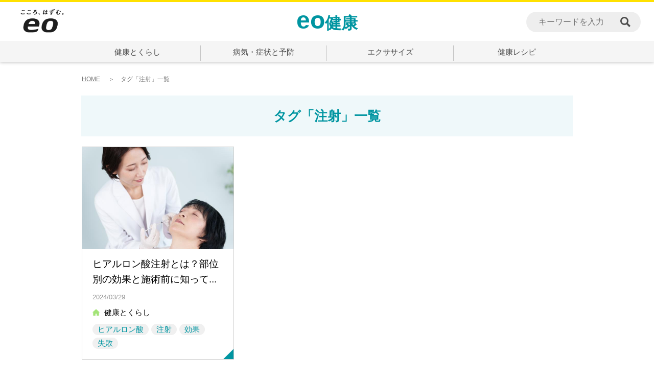

--- FILE ---
content_type: text/html
request_url: https://health.eonet.jp/tag/tag1667/index.html
body_size: 3001
content:

<!DOCTYPE html>
<html>
    <head>
        <meta http-equiv="Content-Type" content="text/html; charset=UTF-8" />

<link rel="start" href="https://health.eonet.jp/" title="eo健康" />
<link rel="alternate" type="application/atom+xml" title="Recent Entries" href="https://health.eonet.jp/atom.xml" />






<meta name="viewport" content="width=device-width,initial-scale=1">
<meta name="theme-color" content="#0095A1">

<link rel="shortcut icon" href="https://health.eonet.jp/img/favicon.ico">
<link rel="apple-touch-icon" href="https://health.eonet.jp/img/apple-touch-icon.png" />
<link rel="icon" type="image/png" href="https://health.eonet.jp/img/android-chrome-192x192.png">



<link rel="stylesheet" type="text/css" media="all" href="/css/font-awesome.min.css">
<link rel="stylesheet" type="text/css" media="all" href="/css/reset.css" />
<link rel="stylesheet" type="text/css" media="all" href="/css/common.css?date=20230330" />


<script src="//kitchen.juicer.cc/?color=nf8Q1kVp84s=" async></script>
    	
		<link rel="canonical" href="https://health.eonet.jp/tag/tag1667/index.html">
    	
    	<title>タグ「注射」一覧 - eo健康｜ココロ・カラダ・元気</title>
        
		
        <!--個別css-->
        <link rel="stylesheet" href="/css/top.css" type="text/css">

        <!-- Open Graph Protocol -->
        <meta property="og:title" content="タグ「注射」一覧 - eo健康"/>
        <meta property="og:type" content="website"/>
        <meta property="og:description" content=""/>
        <meta property="og:url" content="https://health.eonet.jp/tag/tag1667/index.html"/>
        <meta property="og:image" content="https://health.eonet.jp/img/ogp.jpg"/>
        <meta name="twitter:card" content="photo">
        <meta name="twitter:image" content="https://health.eonet.jp/img/ogp.jpg">

        <!-- Microdata -->
        <meta itemprop="name" content="タグ「注射」一覧 - eo健康">
        <meta itemprop="description" content="">
        <link itemprop="url" href="https://health.eonet.jp/tag/tag1667/index.html">
        <link itemprop="image" href="https://health.eonet.jp/img/ogp.jpg">

        <meta name="description" content="">
        <meta name="keywords" content="">
    </head>
    <body>
        <header>
    <a href="https://eonet.jp/" class="symbol" target="_blank"><img src="/img/common/symbol.png" alt="こころ、はずむ。eo"></a>

    <p><a href="/"><em>eo</em>健康</a></p>


  <div class="header_search">
    <form name="header_search_form" method="GET" action="https://health.eonet.jp/mt/mt-cdsearch.cgi">

      <input type="hidden" name="IncludeBlogs" value="7" />

      <input type="hidden" name="blog_id" value="7">
      <input type="hidden" name="SearchContentTypes" value="コラム OR 監修者紹介">
      <input type="hidden" name="limit" value="20">
      <input type="text" name="search" placeholder="キーワードを入力" autocomplete="off" value="">
      <button><img src="/img/common/search-loupe.png"><span>検索</span></button>
    </form>
  </div>
  <nav>
    <a class="menu"></a>
    <a class="search"></a>
  </nav>
  <div class="menu">
    
    <ul>
    
        
        <li class="nav_life">
            <a href="https://health.eonet.jp/life/">健康とくらし</a>
        </li>
    
        
        <li class="nav_prevention">
            <a href="https://health.eonet.jp/prevention/">病気・症状と予防</a>
        </li>
    
        
        <li class="nav_exercise">
            <a href="https://health.eonet.jp/exercise/">エクササイズ</a>
        </li>
    
        
        <li class="nav_recipe">
            <a href="https://health.eonet.jp/recipe/">健康レシピ</a>
        </li>
    
    </ul>
    
    <a id="menu_close">閉じる</a>
  </div>
</header>

        <main>
            <div class="breadcrumb_wrap">
                <ul class="breadcrumb">
                    <li><a href="/">HOME</a></li>
                    <li>タグ「注射」一覧</li>
                </ul>
            </div>
            <div class="title_area"><h1 class="archive-title">タグ「注射」一覧</h1></div>
            <div class="content">
                
                <section>
                    <ul id="post_list">
                    
                                <li id="column_2002" class="post post_life">
                                    <a href="https://health.eonet.jp/life/hiaruron.html">
                                    
                                        
                                        
                                        <figure class=""><img src="https://health.eonet.jp/assets_c/2024/03/MV_hiaruron2-thumb-600xauto-11504.jpg" alt="" class="eyecatch_img"></figure>
                                    
                                        <article>
                                            <h2>ヒアルロン酸注射とは？部位別の効果と施術前に知って...</h2>
                                            <date>2024/03/29</date>
                                            <i class="category-life">健康とくらし</i>
                                            
                                            <ul>
                                                
                                                <li>ヒアルロン酸</li>
                                                
                                                <li>注射</li>
                                                
                                                <li>効果</li>
                                                
                                                <li>失敗</li>
                                                
                                            </ul>
                                            
                                        </article>
                                    </a>
                                </li>
                        
                    </ul>
                </section>
            
            	
            
            </div>
            <div class="ads">
	<div>
        <script async src="//pagead2.googlesyndication.com/pagead/js/adsbygoogle.js"></script>
        <!-- eo_health_all_side2_300x250 -->
        <ins class="adsbygoogle"
                 style="display:inline-block;width:300px;height:250px"
                 data-ad-client="ca-pub-9146353436041805"
                 data-ad-slot="1163980828"></ins>
        <script>
        (adsbygoogle = window.adsbygoogle || []).push({});
        </script>
	</div>
	<div>
        <script async src="//pagead2.googlesyndication.com/pagead/js/adsbygoogle.js"></script>
        <!-- eo_health_all_side2_300x250 -->
        <ins class="adsbygoogle"
                 style="display:inline-block;width:300px;height:250px"
                 data-ad-client="ca-pub-9146353436041805"
                 data-ad-slot="1163980828"></ins>
        <script>
        (adsbygoogle = window.adsbygoogle || []).push({});
        </script>
	</div>
</div>
        </main>
        <footer>
  <div class="search">
    <form name="search_form" method="GET" action="https://health.eonet.jp/mt/mt-cdsearch.cgi">

      <input type="hidden" name="IncludeBlogs" value="7" />

      <input type="hidden" name="blog_id" value="7">
      <input type="hidden" name="SearchContentTypes" value="コラム OR 監修者紹介">
      <input type="hidden" name="limit" value="20">
      <input class="searchBox text_area ui-autocomplete-input" type="text" name="search" placeholder="調べたい病気・症状・キーワードを入力してください。" autocomplete="off" role="textbox" aria-autocomplete="list" aria-haspopup="true" value=""><input class="serch_btn" type="submit" value="検索">
    </form>
  </div>

<div class="footer_sub_area">
  <p>

  
    <a href="https://health.eonet.jp/supervisor/">監修者</a>&nbsp;&nbsp;|&nbsp;&nbsp;
  

    <a href="/terms.html">eo健康のご利用にあたって</a>
  </p>
</div>

<p class="site_close">eo健康は、2024年9月末をもちまして更新を終了させていただくことになりました。<br>掲載情報は掲載時点の情報となります。</p>

  <!-- # footer eo共通フッター--->
  <div id="footer-wrap">
    <div id="footer-container">

    <link rel="stylesheet" type="text/css" media="all" href="/css/footer_c_v3.css">
        <footer id="footer-re" class="footer">
          <div id="footer_logo">
            <div id="footer_logo_inner">
              <a href="https://optage.co.jp/"><img src="/img/common/logo_optage.png" alt="株式会社オプテージ"></a>
              <span></span>
            </div>
          </div>
          <ul>
            <li><a href="https://optage.co.jp/company/authorization/safesecurityisp.html">第三者認証</a></li>
            <li><a href="https://optage.co.jp/info/security.html">情報セキュリティポリシー</a></li>
            <li><a href="https://optage.co.jp/info/privacy/">プライバシーポリシー</a></li>
            <li><a href="https://optage.co.jp/info/informative.html">Cookie等の外部送信について</a></li>
            <li><a href="https://optage.co.jp/info/siteinfo.html">サイトのご利用にあたって</a></li>
            <li><a href="https://optage.co.jp/company/">企業情報</a></li>
            <li><a href="https://optage.co.jp/business/">法人向けサービス</a></li>
            <li><a href="https://support.eonet.jp/">eoユーザーサポート</a></li>
            <li><a href="https://eonet.jp/sitemap.html">サイトマップ</a></li>
          </ul>
          <address>© OPTAGE Inc.</address>
        </footer>
    </div><!-- END #footer-container -->
  </div><!-- END #footer-wrap -->
  <!--/////# footer eo共通フッター -->
</footer>

<a id="to_pagetop"></a>

<script src="https://ajax.googleapis.com/ajax/libs/jquery/3.6.3/jquery.min.js"></script>
<script type="text/javascript" src="/js/jquery.matchHeight.js"></script>
<script type="text/javascript" src="/js/common.js"></script>
        <script>
        $(function(){
            $('ul#post_list li.post').matchHeight();
        });
        </script>
    
    	
    </body>
</html>


--- FILE ---
content_type: text/html; charset=utf-8
request_url: https://www.google.com/recaptcha/api2/aframe
body_size: 267
content:
<!DOCTYPE HTML><html><head><meta http-equiv="content-type" content="text/html; charset=UTF-8"></head><body><script nonce="KAOc8vqhc4j05OqW48oZ2A">/** Anti-fraud and anti-abuse applications only. See google.com/recaptcha */ try{var clients={'sodar':'https://pagead2.googlesyndication.com/pagead/sodar?'};window.addEventListener("message",function(a){try{if(a.source===window.parent){var b=JSON.parse(a.data);var c=clients[b['id']];if(c){var d=document.createElement('img');d.src=c+b['params']+'&rc='+(localStorage.getItem("rc::a")?sessionStorage.getItem("rc::b"):"");window.document.body.appendChild(d);sessionStorage.setItem("rc::e",parseInt(sessionStorage.getItem("rc::e")||0)+1);localStorage.setItem("rc::h",'1769183139715');}}}catch(b){}});window.parent.postMessage("_grecaptcha_ready", "*");}catch(b){}</script></body></html>

--- FILE ---
content_type: text/css
request_url: https://health.eonet.jp/css/common.css?date=20230330
body_size: 3584
content:
@charset "utf-8";

/*--------------------------------------------------------------------------------------------------------------------*/

body {
	font-family: 'Noto Sans JP','Hiragino Kaku Gothic ProN','ヒラギノ角ゴ ProN W3',Meiryo,メイリオ,'ＭＳ Ｐゴシック',sans-serif;
	width: 100%;
	font-size: 16px;
	color: #000000;
	-webkit-text-size-adjust: 100%;
}
* {box-sizing: border-box;}

.clearfix:after{ content:"";display:block;clear:both;}

a { /*color: #39F;*/
	color: #0071D2;
}
a:hover { text-decoration: underline; }

h2 { font-size: 1.8em;line-height: 1.5; }
h3 { font-size: 1.6em;line-height: 1.5; }
h4 { font-size: 1.4em;line-height: 1.5; }
h5 { font-size: 1.3em;line-height: 1.5; }
h6 { font-size: 1.2em;line-height: 1.5; }

header, main, footer { position: relative; }
main { padding-top: 122px; }

div#headerArea, div#areaWrapper1, div#footerArea { position: relative; }
div#areaWrapper1 { padding-top: 100px; }

.pbNested .pc {
	display: inline-block !important;
	margin:0 auto;
}
.pbNested .sp {
	display: none !important;
	margin:0 auto;
}

.pbNested {
	text-align: center;
}

.pbNested a {
	display: inline-block;
}

.pbNested a:hover {
	opacity: 0.7;
}

.pbNested img {
	max-width: 100%;
	heigth: auto;
	vertical-align: bottom;
}

.breadcrumb_wrap {
	padding:1.5em 0;
}

.breadcrumb {
	display: block;
	width:90%;
	max-width:960px;
	margin:0 auto;
}

.breadcrumb li {
	display: inline;
	line-height: 1.4;
	padding:0 1em 0 0;
	font-size:12px;
	color:#777;
}

.breadcrumb li + li:before {
	content:"＞　";
}

.breadcrumb li a {
	color:#777;
	text-decoration: underline;
}

a#to_pagetop {
	display: none;
	width: 60px;
	height: 60px;
	background: #0095a1;
	border-radius: 100%;
	position: fixed;
	bottom: 30px;
	right: 30px;
	text-align: center;
}

a#to_pagetop:before {
	position: absolute;
	content:"";
	top: 50%;
	left: 50%;
	margin-top: -4px;
	margin-left: -7px;
	transform: rotate(45deg);
	border-top: solid 4px #FFF;
	border-left: solid 4px #FFF;
	width: 10px;
	height: 10px;
}

a#to_pagetop:hover {
	opacity: 0.7;
	cursor:pointer;
}

@media screen and (max-width: 800px) {

html { font-size: 100%; }
body {
	-webkit-text-size-adjust: 100%;
}

main { padding-top: 125px; }

h2 { font-size: 1.6em; }
h3 { font-size: 1.4em; }
h4 { font-size: 1.3em; }
h5 { font-size: 1.2em; }
h6 { font-size: 1.1em; }

div#areaWrapper1 { padding-top: 80px; }

.pbNested .pc {
	display: none !important;
}
.pbNested .sp {
	display: inline-block !important;
}

a#to_pagetop {
	width: 40px;
	height: 40px;
	bottom: 20px;
	right: 20px;
}

a#to_pagetop:before {
	margin-top: -3px;
	margin-left: -6px;
	border-top: solid 3px #FFF;
	border-left: solid 3px #FFF;
	width: 8px;
	height: 8px;
}

a#to_pagetop:hover {
	opacity: 1;
}

}



/*--------------------------------------------------------------------------------------------------------------------*/
div.search {
	padding: 42px 4%;
}

div.search form {
	display: block;
	background: rgba(41, 41, 41, 0.4);
	padding: 10px;
	max-width: 730px;
	margin: 0 auto;
	border-radius: 12px;
}

div.search form > * {
	-webkit-appearance: none;
	height: 56px;
	margin: 0;
	padding: 0;
	border: none;
	vertical-align: top;
}

div.search form input {
	border-radius: 12px 0 0 12px;
	width: 80%;
	padding: 0 1.4em;
	font-size: 1.2rem;
}

div.search form input[type=text]:focus {
	outline:none;
}

div.search form input[type="submit"] {
	border-radius: 0 12px 12px 0;
	width: 20%;
	background: #FFE100;
	font-size: 1.2rem;
	font-weight: bold;
	text-align: center;
	padding-left: 57px;
	background-image: url(/img/common/search-loupe.png);
	background-repeat: no-repeat;
	background-size: 22px 22px;
	background-position: 33px;

}

@media screen and (max-width: 800px) {

div.search {
	padding: 10px 4%;
}

div.search form > * {
	height: 30px;
}
div.search form input {
	border-radius: 6px 0 0 6px;
	width: 79%;
	padding: 0 3.57%;
	font-size: 1.8rem;
}

div.search form input.searchBox {
	padding: 0 2.5%;
	font-size: 0.8rem;
}

div.search form input[type="submit"] {
	font-size: 0.8rem;
	background-position: 15px;
	padding-left: 30px;
}

div.search form input[type="submit"] {
	border-radius: 0 6px 6px 0;
	width: 21%;
	background: #FFE100;
	text-align: center;
	background-image: url(/img/common/search-loupe.png);
	background-repeat: no-repeat;
	background-size: 15px 15px;
	background-position: 10px;

}
}

/*--------------------------------------------------------------------------------------------------------------------*/
header {
	position: fixed;
	top: 0;
	left: 0;
    width: 100%;
    z-index: 999;
    background-color: #FFF;
    box-shadow:0 0 6px 0 rgba(0,0,0,0.3);
    display: block;
}

header a.symbol {
	position: absolute;
	top: 16px;
	left: 3.125%;
}
header a.symbol img { width: 85px; height: auto; }

header h1,
header > p {
	color: #0095a1;
	border-top: 4px solid #FFE100;
	text-align: center;
	font-size: 2.0rem;
	line-height: 72px;
	height: 80px;
	font-weight: bold;
}

header h1 a,
header h1 a:hover,
header > p a,
header > p a:hover {
  color : #0095a1;
  text-decoration :none;
  display: inline-block;
	width: 5em;
}

header h1 em,
header > p em {
	font-size: 3.0rem;
	display: inline-block;
}

header nav {
	position: absolute;
	top: 4px;
	right: 9.23913%;
	height: 80px;
	width: 160px;
	display: none;
}

header nav a {
	float: left;
	width: 50%;
	height: 76px;
}

header nav a:hover {
	cursor: pointer;
}

header nav a.search { background: url(/img/common/icon-loupe.png) center center no-repeat; }
header nav a.menu { background: url(/img/common/icon-hamburger.png) center center no-repeat; }


header nav a.active { background-color: #444444; }
header nav a.search.active { background-image: url(/img/common/icon-loupe-active.png);  }
header nav a.menu.active { background-image: url(/img/common/icon-close.png);  }


header div.search {
	background: #444444;
	display: none;
}

header div.menu {
	background:  #F5F5F5;
	overflow: hidden;
	display: block;
}

/*header div.menu .menu_sub,*/
header div.menu a#menu_close {
	display: none;
}

header div.menu ul {
	font-size: 0;
	margin:0 auto;
	display: block;
	width:100%;
	max-width:990px;
	background:  #F5F5F5;
}

header div.menu li {
	font-size:1.6rem;
	position: relative;
	width: 25%;
	margin: 0;
	display: inline-block;
	vertical-align: top;
	text-align: center;
}

header div.menu li a {
	display: block;
	color: #444;
	font-size: 15px;
	padding: 14px 0 13px 0;
	line-height: 1.0;
}

header div.menu li a:hover {
	text-decoration: none;
	background: rgba(255,255,255,0.8);
	opacity: 0.7;
}

header div.menu li:after {
	content:"";
	display: block;
	position: absolute;
	top:9px;
	right:0;
	height:30px;
	width:0;
	border-right:solid 1px rgba(0,0,0,0.2);
}

header div.menu li:nth-child(n+4):after {
	border-right:none;
}

header div.menu > a {
	display: block;
	margin: 28px auto 10px;
	border: 4px solid #FFFFFF;
	color: #FFFFFF;
	position: relative;
	border-radius: 8px;
	text-align: center;
	font-size: 2.4rem;
	width: 25%;
}
header div.menu > a:after {
	content: "";
	position: absolute;
	top: 0;
	right: 0;
	bottom: 0;
	width: 56px;
	background: url(/img/common/icon-close.png) center center no-repeat;
}

header .header_search {
	position: absolute;
	top: 23px;
	right: 2%;
}

header .header_search form {
	background: #EEE;
	display: inline-block;
	border-radius: 20px;
	height: 40px;
	position: relative;
}

header .header_search input[type=text] {
	display: inline-block;
	vertical-align: top;
	height: 40px;
	background: none;
	border: solid 4px rgba(0,0,0,0);
	border-radius: 20px;
	padding: 0 50px 0 20px;
	font-size: 1em;
	width: 14em;
	box-sizing: border-box;
}

header .header_search input[type=text]:focus {
	outline:none;
	border: solid 4px rgba(0,0,0,0.08)
}

header .header_search button {
	background: none;
	border:none;
	height:100%;
	box-sizing: border-box;
	padding:10px 20px 10px 10px;
	position: absolute;
	top:0;
	right:0;
}

header .header_search button:hover {
	cursor: pointer;
}

header .header_search button span {
	display: none;
}

header .header_search button img {
	height:20px;
	width:auto;
}

header.fixed_header {
	/** position: fixed; **/
}

header.fixed_header .header_search {
	display: none;
	position: relative;
	top:0;
	left:0;
	width:100%;
	background: #444;
}

header.fixed_header .header_search {
	padding:22px 0;
}

header.fixed_header .header_search form {
	display: block;
	width: 92%;
	max-width: 730px;
	height:76px;
	margin:0 auto;
	padding:10px;
	background: rgba(41, 41, 41, 0.4);
	border-radius: 12px;
}

header.fixed_header .header_search input[type=text] {
	padding: 0 9em 0 1.4em;
	font-size: 1.2rem;
	height:56px;
	line-height:56px;
	border:none;
	border-radius: 12px;
	width:100%;
	background: #FFF;
}

header.fixed_header .header_search input[type=text]:focus {
	border:none;
}

header.fixed_header .header_search button {
	border-radius:0 12px 12px 0;
	top: 10px;
	right: 10px;
	width: 142px;
	padding: 17px 0 0 34px;
	height: 56px;
	background: #FFE100;
	display: flex;
}

header.fixed_header .header_search button span {
	display: block;
	font-size: 1.2rem;
	font-weight: bold;
	padding-left: 10px;
	margin-top: -2px;
}

header.fixed_header .header_search button img {
	width:22px;
	height:auto;
}
/*
header .header_search ::placeholder {
  color: transparent;
}
header .header_search ::-ms-input-placeholder {
  color: transparent;
}
header .header_search :-ms-input-placeholder {
  color: transparent;
}
*/
header.fixed_header .header_search ::placeholder {
  color: #999;
}
header.fixed_header .header_search ::-ms-input-placeholder {
  color: #999;
}
header.fixed_header .header_search :-ms-input-placeholder {
  color: #999;
}

div.search form input.searchBox ::placeholder {
	color: #999;
}
div.search form input.searchBox ::-ms-input-placeholder {
  color: #999;
}
div.search form input.searchBox :-ms-input-placeholder {
  color: #999;
}

header.fixed_header nav {
	display: block;
}

header.fixed_header div.menu {
	display: none;
}

header.fixed_header + main,
header.fixed_header + #content {
	padding-top:128px;
}


@media screen and (max-width: 990px) {

header nav {
	right:0;
}

header.fixed_header .header_search {
	padding:16px 0;
}

}


@media screen and (max-width: 800px) {

header a.symbol {
    top: 9px;
    width:50px;
}

header a.symbol img {
	width: 100%;
	height: auto;
}

header h1,
header > p {
	border-top: 4px solid #FFE100;
	font-size: 20px;
	line-height: 35px;
	height: 42px;
}

header h1 em,
header > p em {
	font-size: 28px;
}

header nav {
	position: absolute;
	top: 4px;
	right: 0;
	height: 40px;
	width: 80px;
	display: block;
}

header nav a {
	height: 38px;
	float:right;
}
header nav a.search,
header nav a.menu {
	background-size: 45%;
}

header nav a.menu {
	display: none;
}

header div.menu {
	background: none;
}

header div.menu ul {
	background: #F2F2F2;
}

header div.menu li {
	width: 50%;
	border-bottom:solid 1px rgba(0,0,0,0.1);
}

header div.menu > a {
	width: 100%;
	margin: 15px auto 0;
	border: 4px solid #FFFFFF;
	border-radius: 8px;
	line-height: 35px;
	font-size: 1.0rem;
}
header div.menu > a:after {
	background-size: 15px;
}

header div.menu li a {
	font-size: 14px;
	padding:14px 0 13px;
	font-weight:bold;
}

header div.menu li:after {
	content:none;
}

header div.menu li:nth-child(odd) {
	border-right:solid 1px rgba(0,0,0,0.1);
}

header div.menu li:nth-child(n+3) {
	border-bottom:none;
}

header .header_search {
	display: none;
	position: relative;
	top:0;
	left:0;
	background: #444;
}

header .header_search input[type=text] {
	font-size: 1em;
}

header .header_search ::placeholder {
  color: transparent;
}
header .header_search ::-ms-input-placeholder {
  color: transparent;
}
header .header_search :-ms-input-placeholder {
  color: transparent;
}

.adunder {
	text-align: center;
}
.adunder ins {
	margin: 15px auto 10px;
}

header .header_search {
	padding:12px 0;
}

header .header_search form {
	display: block;
	width: 92%;
	max-width: 730px;
	margin:0 auto;
	padding:10px;
	background: rgba(41, 41, 41, 0.4);
	border-radius: 12px;
}

header .header_search form,
header.fixed_header .header_search form {
	height:50px;
}
header .header_search input[type=text],
header.fixed_header .header_search input[type=text] {
	font-size:0.8rem;
	padding:0 5.7em 0 2.5%;
	height:30px;
	line-height:30px;
	border-radius: 6px;
	width: 100%;
	background: #FFF;
	border:none;
}
header .header_search input[type=text]:focus {
	border: none;
}
header .header_search button {
	top: 10px;
	right: 10px;
	background: #FFE100;
	display: flex;
}
header .header_search button,
header.fixed_header .header_search button {
	width:20%;
	border-radius: 0 6px 6px 0;
	padding:8px 0 0 10px;
	height:30px;
}
header .header_search button span,
header.fixed_header .header_search button span {
	font-size: 0.8rem;
	font-weight:bold;
	width:70%;
	line-height: 1rem;
	padding-left:0;
	text-align: center;
	display: block;
}
header.fixed_header .header_search button span {
	padding-top:0.15em;
}
header .header_search button span {
	padding-top:0;
}
header .header_search button img,
header.fixed_header .header_search button img {
	width:15px;
	height:auto;
}
header .header_search ::placeholder {
  color: #999;
}
header .header_search ::-ms-input-placeholder {
  color: #999;
}
header .header_search :-ms-input-placeholder {
  color: #999;
}
/*
header.fixed_header div.menu .menu_sub {
	display: block;
}
*/
header.fixed_header nav a.menu {
	display: block;
}

header.fixed_header + main,
header.fixed_header + #content {
	padding-top:119px;
}

}


/*--------------------------------------------------------------------------------------------------------------------*/
footer .search {
	background: #444444;
}

footer nav li { position: relative; }

footer .copyright p:first-child { padding-bottom: 4px; }

.footer_sub_area {
	text-align: center;
	background: #F5F5F5;
	padding: 1.8em;
}

.footer_sub_area p {
	font-size:0.9em;
}

.footer_sub_area p a {
	color:#555;
	text-decoration: underline;
}

.footer_sub_area p a:hover {
	color:#333;
	text-decoration: none;
}

div.ads {
  width:86%;
	max-width:900px;
  text-align : center;
  margin:0 auto;
  padding:4em 0;
  display: -webkit-flex;
  display: flex;
  -webkit-justify-content: center;
  justify-content: center;
  -webkit-align-items: center;
  align-items: center;
}

article + div.ads {
	padding-top:0;
}

div.ads > div {
	width:300px;
	height:auto;
	margin:3px;
	display: inline-grid;
}

div.ads > div p {
	margin:auto;
	font-weight:bold;
	color:#FFF;
	font-size:2em;
}

.ad_bnr_before_recommend,
.ad_bnr_after_recommend {
	width:86%;
	max-width:960px;
	margin:0 auto;
	padding:0 0 3em;
}

.ad_bnr_after_recommend {
	padding:4em 0 2em;
}

.ad_bnr_after_recommend + div.ads {
	padding-top:0;
}


@media screen and (min-width: 800px) {

footer nav { margin: 0 auto; padding: 36px 0 24px 6.42857%; }
footer nav li { float: left; padding: 0 16px 0 20px; margin-bottom: 6px; }
footer .copyright {
	text-align: right;
	padding: 0 6.42857% 0 0;
}

}


@media screen and (max-width: 800px) {

footer nav ul {
	padding: 12px 0 20px;
}

footer nav li {
	border-bottom: 1px solid #E8E8E8;
	line-height: 42px;
	padding: 0;
}

footer nav li a {
	display: block;
	padding: 0 10px;
	font-size: 14px;
}

footer .copyright {
	text-align: center;
}

footer nav li a i.fa {
	margin-right: 10px;
}

.footer_sub_area {
	padding:1.2em;
}

div.ads {
	display: block;
	padding:3em 0;
}

}


.not_found {
	text-align: center;
	margin-top:122px;
	padding:6em 0;
}

.not_found h1 {
	font-size:4em;
	color:#CCC;
}

.not_found h2 {
	font-size:2.5em;
	color:#CCC;
}

.not_found p {
	margin:1em 0;
}

.not_found p a {
	text-decoration: underline;
	color:#0095a1;
}

.not_found p a:hover {
	text-decoration: none;
}


@media screen and (max-width: 800px) {

.not_found {
	margin-top:125px;
	padding:4em 0;
}

}


/*--------------------------------------------------------------------------------------------------------------------*/

div[role="scroll-top"] {
	position: fixed;
	bottom: 20px;
	right: 3.125%;
	z-index: 20001;
}

div[role="scroll-top"] a {
	display: block;
	width: 52px;
	height: 52px;
	border-radius: 52px;
	background: #0095a1;
	position: relative;
}
div[role="scroll-top"] a:before {
	content: "";
	position: absolute;
	top: 0;
	bottom: 0;
	left: 20px;
	margin: auto;
	vertical-align: middle;
	width: 8px;
	height: 8px;
	border-left: 4px solid #FFFFFF;
	border-top: 4px solid #FFFFFF;
	-webkit-transform: rotate(45deg);
	transform: rotate(45deg);
}

--- FILE ---
content_type: text/css
request_url: https://health.eonet.jp/css/top.css
body_size: 2561
content:
@charset "utf-8";

/*--------------------------------------------------------------------------------------------------------------------*/
header { border-bottom: none; }
header nav a.menu { float: right; }
/*
div.alert {
    position: relative;
	text-align:center;
    vertical-align: middle;
    font-weight: bold;
    color: #ff5c5c;
    line-height: 1.3;
    padding: 10px;
	width: 100%;
	margin: 0 auto;
}

div.alert p {
	display: inline-block;
	text-align: left;
}
*/
div.content {
	padding: 0 0 30px;
	position: relative;
	overflow: hidden;
}

.main_page div.content {
	background: #EFF8FA;
}

.mv {
	position: relative;
	background: #576574;
}

.mv:after {
	content: "";
	width: 100%;
	height: 0;
	position: absolute;
	bottom: 0;
	box-shadow: 0 4px 6px 6px rgba(0,0,0,0.1);
}

.mv img {
	width:100%;
	max-width: 960px;
	margin:0 auto;
}

.mv img.sp {
	display: none;
}

.mv img.pc {
	display: block;
}

div.content div.info {
	width:97%;
	max-width: 960px;
	margin: 40px auto 0;
	display:table;
}

div.content div.info > ul {
	display:table-cell;
	vertical-align:middle;
}

div.content div.info p.info_title {
	color:#FFF;
	background:#0095a1;
	text-align:center;
	width:6em;
	line-height: 1.6;
	margin-right:1em;
}

div.content div.info p.info_title + ul li {
	color:#0095a1;
	padding-left:0;
	line-height:1.5;
}

div.content div.info p.info_title + ul > li {
	border-top:solid 1px rgba(0, 149, 161, 0.3);
	padding-top:0.9em;
	margin-bottom:0.8em;
}

div.content div.info p.info_title + ul > li:first-child {
	border-top:none;
	padding-top:0;
}

div.content div.info p.info_title + ul li em {
	font-style:italic;
}

div.content div.info p.info_title + ul li ul {
	margin:0.5em 0 0.5em 1.3em;
}

div.content div.info p.info_title + ul li ol {
	margin:0.5em 0 0.5em 1.6em;
}

div.content div.info p.info_title + ul li ul li {
	list-style: circle;
	padding-left:0;
}

div.content div.info p.info_title + ul li ol li {
	list-style: decimal;
	padding-left:0;
}

div.content div.info p.info_title + ul li a {
	color:#0095a1;
	text-decoration: underline;
}

div.content div.info p.info_title + ul li a:hover {
	text-decoration: none;
}

div.content section > ul#post_list {
	width:97%;
	max-width: 960px;
	padding: 40px 0 0;
	margin: 0 auto;
	overflow: hidden;
}

div.content section ul#post_list li,
div.content section ul li li {
	float: left;
}

div.content section > ul#post_list > li {
	width: 31%;
	height: auto;
	overflow: hidden;
	margin: 0 3.5% 30px 0;
	position: relative;
}
div.content section > ul#post_list > li:nth-child(3n) {
	margin: 0 0 30px 0;
}
div.content section > ul#post_list > li a {
	display: block;
}

div.content section > ul#post_list > li:not(.ad){
	border: 1px solid #CCCCCC;
	background: #FFFFFF;
}

div.content section > ul#post_list > li:not(.ad) a {
	height: 100%;
}

div.content section > ul#post_list > li:not(.ad) a:after {
	content: "";
	position: absolute;
	background: #0095a1;
	width: 28px;
	height: 28px;
	right: -14px;
	bottom: -14px;
	-webkit-transform: rotate(45deg);
	transform: rotate(45deg);
}

div.content section li * { color: #000000; text-decoration: none; }

/* eyecatch 大きさ固定 ここから ---------- */
div.content section li figure {
	display: grid;
	width:30.3vw;
	max-width: 298px;
	height:20.2vw;
	max-height:200px;
	overflow: hidden;
	position: relative;
	text-align: center;
	background:rgba(255,225,0,0.1);
}

div.content section li figure img {
	max-width: none;
	position: absolute;
	top: 50%;
	left: 50%;
	transform: translate(-50%,-50%);
	width: auto;
	height: 100%;
}
div.content section li figure.haba_awase img {
	width:100%;
	height:auto;
}

/* eyecatch 大きさ固定 ここまで ---------- */
/*
div.content section li figure img {
	width: 100%;
	height: auto;
}
*/

div.content section li figure.no_img {
	background: #F5F5F5;
	display: grid;
}

div.content section li figure figcaption {
	margin:auto;
	color:rgba(0,0,0,0.1);
	font-weight:bold;
	font-size:3em;
}

.search_result ul.search_result_list li figure.no_img figcaption {
	font-size:24px;
}

div.content section li article {
	padding: 14px 6.66667% 20px;
	font-size: 1.2rem;
	overflow: hidden;
}
/*
div.content section li p.ads {
	padding: 5px;
	text-align: right;
	background-color: #FFF;
	border: 1px solid #CCCCCC;
	height: 24px;
}

#li_ad ins {
	//position: absolute;
	top: 0;
	left: 0;
	display: inline-block;
	width: 100%;
	height: 376px;
	background-color: #FFFFFF;
	border: 1px solid #CCCCCC;
	border-top: none;
}
*/
div.content section ul li li {
	margin: 5px 5px 0 0;
	padding: 0 10px;
	line-height: 22px;
	border-radius: 11px;
	background: #F0F0F0;
	color:#0095a1;
	font-size: 0.8em;
}

div.content section ul#post_list li h2,
div.content section ul#post_list li h3 {
	line-height: 160%;
	font-weight: normal;
	font-size: 1em;
}

.pager {
	padding:30px 0;
	margin:0 auto;
	max-width:960px;
	display: block;
	text-align: center;
}

.pager li {
	display: inline-block;
	vertical-align: top;
	margin:2px;
}

.pager li a,
.pager li span {
	display: block;
	background:#EFF8FA;
	color:#0095a1;
	font-weight:bold;
	padding:1em 1.1em;
}

.main_page .pager li a {
	background:#FFF;
}

.pager li.pager_prev a,
.pager li.pager_next a,
.pager li span {
	background:none;
}

.pager li a:hover {
	text-decoration: none;
	opacity: 0.7;
}

div.content section ul#post_list li date {
	display: block;
	padding: 13px 0;
	font-size: 0.7em;
	color: #999;
}

div.content section li i {
	position: relative;
	padding-left:1.5em;
	font-size: 0.8em;
}

div.content section li i:before, div.content section li i:after {
	content: "\00a0\00a0";
	display: inline-block;
}

div.content section li i:before {
	background-repeat: no-repeat;
	background-position: left center;
	background-size: contain;
	margin-right: 4px;
	font-size: 1.6em;
	position: absolute;
	top: 50%;
	left: 0;
	margin-top: -0.5em;
}

div.content section ul.search_result_list li i:before {
	margin-top:-0.95em;
}

div.content section li i.category-life:before { background-image: url(/img/common/icon-nav-1.png); }
div.content section li i.category-prevention:before { background-image: url(/img/common/icon-nav-2.png); }
div.content section li i.category-exercise:before { background-image: url(/img/common/icon-nav-3.png); }
div.content section li i.category-recipe:before { background-image: url(/img/common/icon-nav-4.png); }

div.content section #post_list li ul {
	margin-top: 9px;
}



@media screen and (max-width: 800px) {

div.content {
	padding: 0 0 20px;
}

.mv img.pc {
	display: none;
}

.mv img.sp {
	display: block;
}

div.content div.info {
	display:block;
	width:94%;
}

div.content div.info > ul {
	display:block;
	vertical-align:top;
}

div.content div.info p.info_title {
	width:100%;
	margin-bottom: 0.6em;
	line-height: 2em;
}

div.content div.info p.info_title + ul li {
	padding-left:0;
}

div.content section > a {
	width: 90%;
}

div.content section li figure {
	width:45.53vw;
	max-width: 362px;
	height:30.35vw;
	max-height:242px;
}

div.content section ul#post_list li article {
	padding: 1em 1.2em;
	font-size:0.75rem;
}

div.content section ul#post_list li h2,
div.content section ul#post_list li h3 {
	font-size: 1.2em;
}

div.content section ul#post_list li ul {
	width:calc(100% + 0.4rem);
}

div.content section ul li li {
	margin: 0.2em 0.1em 0 0;
	padding: 0.3em 0.6em;
	border-radius: 1em;
	line-height: 1.2;
	font-size:0.7rem;
}

.pager li a:hover {
	opacity: 1;
}

div.content section > ul#post_list {
	width:100%;
	padding: 20px 1.5625% 0;
}
div.content section > ul#post_list {
	display:-webkit-box;
	display:-moz-box;
	display:-webkit-flexbox;
	display:-moz-flexbox;
	display:-ms-flexbox;
	display:-webkit-flex;
	display:-moz-flex;
	display:flex;
	-webkit-box-lines:multiple;
	-moz-box-lines:multiple;
	-webkit-flex-wrap:wrap;
	-moz-flex-wrap:wrap;
	-ms-flex-wrap:wrap;
	flex-wrap:wrap;
}
div.content section > ul#post_list > li {
	width: 47%;
	height: auto;
	margin: 14px 1.5%!important;
}
div.content section > ul#post_list > li:nth-child(3n) {
	margin: 14px 1.5%!important;
}

div.content section ul#post_list li date {
	padding:0.5em 0 0.6em;
}

div.content section li i:before {
	font-size: 1.2rem;
}

div.content section #post_list li ul {
	margin-top:0.5em;
}

div.content section li figure figcaption {
	font-size:2em;
}

}



@media screen and (max-width: 480px) {

div.content section ul#post_list li h2,
div.content section ul#post_list li h3 {
	font-size: 1.1em;
}

}



/*--------------------------------------------------------------------------------------------------------------------*/

/* Archive ---------------*/
.title_area {
	background:#EFF8FA;
	text-align: center;
	display: grid;
	place-items: center;
	height:5em;
	width: 97%;
	max-width: 962px;
	margin:0 auto;
}

.title_area h1 {
	color: #0095a1;
	font-size: 1.6em;
	/*display: inline-block;*/
}

.title_area + div.content section > ul#post_list {
	padding-top:20px;
}


@media screen and (max-width: 800px) {

.title_area {
	width: 94%;
}

.title_area h1 {
	font-size: 1.5em;
}

.title_area + div.content section > ul {
	padding-top:8px;
}


}


/*--------------------------------------------------------------------------------------------------------------------*/

.search_result .content {
	width:90%;
	max-width:962px;
	margin:0 auto;
	padding:2em 0 3em;
}

.search_result .content h1 {
	margin-bottom: 1em;
	font-size: 1.3em;
}

.search_result .search_count {
	color:#888;
	margin-bottom:1em;
}

.search_result ul.search_result_list li a {
	display: table;
	width:100%;
	border-bottom:solid 1px #DDD;
	padding:1em 0;
}

.search_result ul.search_result_list li:first-child a {
	border-top:solid 1px #DDD;
}

.search_result ul.search_result_list li a:hover {
	opacity: 0.7;
}

.search_result ul.search_result_list li figure,
.search_result ul.search_result_list li article {
	display: table-cell;
	vertical-align: top;
}

.search_result ul.search_result_list li figure {
	width:176px;
	min-width:176px;
	height:117px;
	font-size:0;
}

.search_result ul.search_result_list li article {
	width:100%;
	padding:0 0 0 20px;
}

.search_result ul.search_result_list li h2 {
	font-size:19px;
	line-height:1.3;
	margin:0 0 6px;
}

.search_result ul.search_result_list li figure + article h2 {
	margin-top:4px;
}

.search_result ul.search_result_list li .excerpt {
	color:#888;
	font-size:15px;
	line-height:1.4;
	margin-bottom:5px;
}

.search_result ul.search_result_list li date {
	color:#888;
	font-size:15px;
}

.search_result ul.search_result_list li ul {
	margin-top:0.2em;
}

.search_result section {
	line-height: 1.8;
}

.search_result .no_input {
	font-size: 15px;
	color: #555;
	padding-bottom:2em;
}

.search_result .no_input pre {
	font-weight:bold;
}

.search_result .no_input pre + p {
	margin-top:1em;
}

@media screen and (max-width: 800px) {

.search_result ul.search_result_list li a {
	display: block;
	overflow: hidden;
	padding:0 0 1em;
}

.search_result ul.search_result_list li figure,
.search_result ul.search_result_list li article {
	display: initial;
}

.search_result ul.search_result_list li figure {
	width:84px;
	min-width:84px;
	height:56px;
	float:left;
	margin:14px 14px 3px 0;
}

.search_result ul.search_result_list li article {
	font-size:0.75rem;
	overflow: hidden;
}

.search_result ul.search_result_list li h2,
.search_result ul.search_result_list li figure + article h2 {
	font-size:16px;
	margin:-13px 0 4px;
}

.search_result ul.search_result_list li .excerpt {
	font-size: 14px;
}

div.content section ul.search_result_list li i {
	font-size:15px;
}

.search_result ul.search_result_list li ul {
	margin-top:0.6em;
}

.search_result div.content section ul.search_result_list li li {
	padding:0 1em;
	font-size:15px;
}

.search_result ul.search_result_list li figure.no_img figcaption {
	font-size:16px;
}

.search_result .no_input {
	font-size: 12px;
}


}

--- FILE ---
content_type: application/x-javascript;charset=utf-8
request_url: https://kitchen.juicer.cc/function/popup-ad/?color=nf8Q1kVp84s=&id=3e966734-c7fd-4389-bcfb-ce2ae1cc2cb8&jid=srn:smooothieapi:usercard:juicer:88dcb53b-6ee8-4028-8f2a-410772a2974b&ip=18.118.167.63&deviceType=1&url=https%3A%2F%2Fhealth.eonet.jp%2Ftag%2Ftag1667%2Findex.html&isShow=0&lastShowDate=0&version=2.3.3
body_size: 3558
content:
!function(e,t){if("object"!=typeof window[e])return;var r=window[e];const i="popup-ad";var n=function(e,t){this.init(e,t)};n.prototype={constant:{DEVICE_TYPE_DESKTOP:1,DEVICE_TYPE_SMARTPHONE:2,DEVICE_ALL:3,URL_PREFIX_PATTERN:["http://","http://www.","https://","https://www."],URL_TARGET_ALL:1,URL_TARGET_FORWARD_MATCH:2,URL_TARGET_PERFECT_MATCH:3,TIMER_NOT_AVABABLE:1,TIMER_AVABABLE:2,FREQUENCY_EVERY_TIME:1,FREQUENCY_ANY_TIME:2,STORE_KEY:"juicer_popup",ELEMENT_VIEW_ROOT_ROLE_ID:"juicer-popup",ELEMENT_VIEW_CONTAINER:".juicerPopupBanner, .popup",ELEMENT_BUTTON_CLOSE:".close",ELEMENT_ANCHOR_AD_IMAGE:".inner a",AD_DISPLAY_LIMIT_SIZE:1010},property:{core:null,device:0,displayPopupSecond:0,popupName:"",userGroupId:null,imagePath:"",transitionUrl:"",frequencyType:0,frequencyDay:0,timerType:0,timerStartTime:null,timerEndTime:null,targetType:0,url:"",id:0,siteId:0,shapeUrl:"",shapeCurrentUrl:"",rootElement:null},init:function(e,t){try{if(t=(t=e.convertStringToObject(t)).length?t[0]:t,!e.validateObjectType(e.popup,"object"))throw new Error("failed get popup-core");if(!e.validateObjectType(e.getJuicerId(),"string"))throw new Error("failed get jid");if(!e.validateObjectType(e.getUserId(),"string"))throw new Error("failed get uid");if(!e.validateObjectType(e.getId().siteId,"string"))throw new Error("failed get site id");if(!e.validateObjectType(e.getUrl(),"string"))throw new Error("failed get url");if(!e.validateObjectType(t.siteId,"number"))throw new Error("failed get data.siteId");if(!e.validateObjectType(t.targetType,"number"))throw new Error("failed get data.targetType");if(!e.validateObjectType(t.device,"number"))throw new Error("failed get data.device");if(!e.validateObjectType(t.url,"string"))throw new Error("failed get data.url");if(!e.validateObjectType(t.displayPopupSecond,"number"))throw new Error("failed get data.displayPopupSecond");if(!e.validateObjectType(t.id,"number"))throw new Error("failed get data.id");if(!e.validateObjectType(t.popupName,"string"))throw new Error("failed get data.popupName");if(!e.validateObjectType(t.userGroupId,"number"))throw new Error("failed get data.userGroupId");if(!e.validateObjectType(t.imagePath,"string"))throw new Error("failed get data.imagePath");if(!e.validateObjectType(t.transitionUrl,"string"))throw new Error("failed get data.transitionUrl");if(!e.validateObjectType(t.frequencyType,"number"))throw new Error("failed get data.frequencyType");if(!e.validateObjectType(t.frequencyDay,"number"))throw new Error("failed get data.frequencyDay");var r="/"===t.url.slice(-1)?t.url.slice(0,-1):t.url,n="/"===e.getUrl().slice(-1)?e.getUrl().slice(0,-1):e.getUrl();this.setCore(e).setSiteId(t.siteId).setTargetType(t.targetType).setDevice(t.device).setUrl(t.url).setDisplayPopupSecond(t.displayPopupSecond).setId(t.id).setPopupName(t.popupName).setUserGroupId(t.userGroupId).setImagePath(t.imagePath).setTransitionUrl(t.transitionUrl).setFrequencyType(t.frequencyType).setFrequencyDay(t.frequencyDay).setShapeUrl(r).setCurrentShapeUrl(n),e.validateObjectType(t.timerType,"number")||this.setTimerType(t.timerType),e.validateObjectType(t.timerStartTime,"string")||this.setTimerStartTime(t.timerStartTime),e.validateObjectType(t.timerEndTime,"string")||this.setTimerEndTime(t.timerEndTime),e.popup.setPopupAdInstance(this)}catch(t){e.errorReport(t,i),e.logging(t)}},setCore:function(e){return this.property.core=e,this},setSiteId:function(e){return this.getCore().validateObjectType(e,"number")?(this.property.siteId=e,this):this},setTargetType:function(e){return this.getCore().validateObjectType(e,"number")?(this.property.targetType=e,this):this},setDevice:function(e){return this.getCore().validateObjectType(e,"number")?(this.property.device=e,this):this},setUrl:function(e){return this.getCore().validateObjectType(e,"string")?(this.property.url=e,this):this},setDisplayPopupSecond:function(e){return this.getCore().validateObjectType(e,"number")?(this.property.displayPopupSecond=e,this):this},setId:function(e){return this.getCore().validateObjectType(e,"number")?(this.property.id=e,this):this},setPopupName:function(e){return this.getCore().validateObjectType(e,"string")?(this.property.popupName=e,this):this},setUserGroupId:function(e){return this.getCore().validateObjectType(e,"number")?(this.property.userGroupId=e,this):this},setImagePath:function(e){return this.getCore().validateObjectType(e,"string")?(this.property.imagePath=e,this):this},setTransitionUrl:function(e){return this.getCore().validateObjectType(e,"string")?(this.property.transitionUrl=e,this):this},setFrequencyType:function(e){return this.getCore().validateObjectType(e,"number")?(this.property.frequencyType=e,this):this},setFrequencyDay:function(e){return this.getCore().validateObjectType(e,"number")?(this.property.frequencyDay=e,this):this},setTimerType:function(e){return this.getCore().validateObjectType(e,"number")?(this.property.timerType=e,this):this},setTimerStartTime:function(e){return this.getCore().validateObjectType(e,"string")?(this.property.timerStartTime=e,this):this},setTimerEndTime:function(e){return this.getCore().validateObjectType(e,"string")?(this.property.timerEndTime=e,this):this},setShapeUrl:function(e){return this.getCore().validateObjectType(e,"string")?(this.property.shapeUrl=e,this):this},setCurrentShapeUrl:function(e){return this.getCore().validateObjectType(e,"string")?(this.property.shapeCurrentUrl=e,this):this},setRootElement:function(e){return this.property.rootElement=e,this},getCore:function(){return this.property.core},getSiteId:function(){return this.getCore().validateObjectType(this.property.siteId,"number")?this.property.siteId:0},getDevice:function(){return this.getCore().validateObjectType(this.property.device,"number")?this.property.device:0},getUrl:function(){return this.getCore().validateObjectType(this.property.url,"string")?this.property.url:""},getTargetType:function(){return this.getCore().validateObjectType(this.property.targetType,"number")?this.property.targetType:0},getDisplayPopupSecond:function(){return this.getCore().validateObjectType(this.property.displayPopupSecond,"number")?this.property.displayPopupSecond:0},getShapeUrl:function(){return this.getCore().validateObjectType(this.property.shapeUrl,"string")?this.property.shapeUrl:""},getCurrentShapeUrl:function(){return this.getCore().validateObjectType(this.property.shapeCurrentUrl,"string")?this.property.shapeCurrentUrl:""},getId:function(){return this.getCore().validateObjectType(this.property.id,"number")?this.property.id:0},getPopupName:function(){return this.getCore().validateObjectType(this.property.popupName,"string")?this.property.popupName:""},getUserGroupId:function(){return this.getCore().validateObjectType(this.property.userGroupId,"number")?this.property.userGroupId:0},getImagePath:function(){return this.getCore().validateObjectType(this.property.imagePath,"string")?this.property.imagePath:""},getTransitionUrl:function(){return this.getCore().validateObjectType(this.property.transitionUrl,"string")?this.property.transitionUrl:""},getFrequencyType:function(){return this.getCore().validateObjectType(this.property.frequencyType,"number")?this.property.frequencyType:0},getFrequencyDay:function(){return this.getCore().validateObjectType(this.property.frequencyDay,"number")?this.property.frequencyDay:0},getRootElement:function(){return null!=this.property.rootElement?this.property.rootElement:""},getTimerType:function(){return this.getCore().validateObjectType(this.property.timerType,"number")?this.property.timerType:0},getTimerStartTime:function(){return this.getCore().validateObjectType(this.property.timerStartTime,"string")?this.property.timerStartTime:null},getTimerEndTime:function(){return this.getCore().validateObjectType(this.property.timerEndTime,"string")?this.property.timerEndTime:null},isAvailable:function(){var e=this.getCore(),t=e.getDevice()==e.constant.DEVICE_TYPE_PC||e.getDevice()==e.constant.DEVICE_TYPE_TABLET?1:2;currentUrl=this.getCurrentShapeUrl(),targetType=this.getTargetType(),isAllowURL=!1;try{if(this.getDevice()!=this.constant.DEVICE_ALL&&t!=this.getDevice())throw new Error("PopupAdError : Is displayable device");if(targetType!=this.constant.URL_TARGET_ALL){for(var r=0;r<this.constant.URL_PREFIX_PATTERN.length;++r){var n=document.createElement("a");n.href=this.constant.URL_PREFIX_PATTERN[r]+this.getShapeUrl();var s=n.protocol.replace(":",""),a=n.pathname,o=s+"://"+n.host+a;if(targetType==this.constant.URL_TARGET_FORWARD_MATCH&&-1!=currentUrl.indexOf(o)){isAllowURL=!isAllowURL;break}if(targetType==this.constant.URL_TARGET_PERFECT_MATCH&&currentUrl===o){isAllowURL=!isAllowURL;break}}isAllowURL}var p=e.getLocalStorage(this.constant.STORE_KEY);if(e.validateObjectType(p,"string")&&e.getByteLength(p)){var u=(p=e.convertStringToObject(p))[this.getSiteId()];if(e.validateObjectType(u,"object")&&this.getFrequencyType()==this.constant.FREQUENCY_ANY_TIME&&u.last_show_date&&this.getFrequencyDay()>0&&function(e){var t=+e.substr(0,4),r=+e.substr(4,2),i=+e.substr(6,2);(e=new Date(t,r-1,i)).setDate(e.getDate()+this.getFrequencyDay());var n=e.getFullYear()+("0"+(e.getMonth()+1)).slice(-2)+("0"+e.getDate()).slice(-2),s=new Date;return+n>+(s.getFullYear()+("0"+(s.getMonth()+1)).slice(-2)+("0"+s.getDate()).slice(-2))}.call(this,u.last_show_date))throw new Error("PopupAdError : Out of display range")}if(this.getTimerType()==this.constant.TIMER_AVABABLE&&(null!=this.getTimerStartTime()||null!=this.getTimerEndTime())){var l=null,c=null,h=(new Date).getTime();if(null!=this.getTimerStartTime()&&(l=new Date(this.getTimerStartTime().replace(/-/g,"/")).getTime()),null!=this.getTimerEndTime()&&(c=new Date(this.getTimerEndTime().replace(/-/g,"/")).getTime()),null==l&&null!=c&&h>c)throw new Error("PopupAdError : Out of time range");if(null!=l&&null==c&&h<l)throw new Error("PopupAdError : Out of time range");if(null!=l&&null!=c&&(h<l||h>c||c<l))throw new Error("PopupAdError : Out of time range")}return!0}catch(e){this.getCore().errorReport(e,i)}return!1},isDisplayArea:function(){return document.documentElement.clientWidth-this.constant.AD_DISPLAY_LIMIT_SIZE>0},show:function(){this.setRootElement(this.generateArea());var e=this.getCore(),t=this.getRootElement(),r=this;window.setTimeout((function(){t.querySelector(r.constant.ELEMENT_VIEW_CONTAINER).classList.add("is-show"),r.setResult(),r.sendLogByTreasureData(e.constant.TD_TABLE_POPUP_AD_IMPRESSION_LOG)}),1e3*this.getDisplayPopupSecond())},generateArea:function(){var e=this.getCore(),t=document.querySelector('[data-role="'+this.constant.ELEMENT_VIEW_ROOT_ROLE_ID+'"]');if(null==t){(t=document.createElement("div")).setAttribute("data-role",this.constant.ELEMENT_VIEW_ROOT_ROLE_ID),t.setAttribute("data-site_id",this.getSiteId()),t.style.display="block",document.body.appendChild(t),t=document.querySelector('[data-role="'+this.constant.ELEMENT_VIEW_ROOT_ROLE_ID+'"]'),e.validateObjectType(document.body.attachShadow,"function")&&(t=t.attachShadow({mode:"open"}));var r='<style>@import url("'+e.getDomain()+'/assets/popup/styles/juicer-popup.css");</style>';null==e.getBrowser().match(/^ie[0-9]{1,2}$/)&&"edge"!=e.getBrowser()&&(r+='<style>@import url("'+e.getDomain()+'/assets/popup/styles/juicer-popup_sp.css");</style>'),r+='<div class="juicerPopupBanner popup"> <div class="inner"> <a href="'+this.getTransitionUrl()+'" target="_blank"><img src="'+this.getImagePath()+'" alt="'+this.getPopupName()+'"></a><img src="'+e.getDomain()+'/assets/popup/img/btn-close.png" alt="閉じる" class="close"> </div> </div>',t.innerHTML=r,this.setEvent(t)}else"function"==typeof document.body.attachShadow&&(t=t.shadowRoot);return t},setEvent:function(e){var t=this,r=this.getCore(),i=e.querySelector(this.constant.ELEMENT_VIEW_CONTAINER),n=e.querySelector(this.constant.ELEMENT_BUTTON_CLOSE),s=e.querySelector(this.constant.ELEMENT_ANCHOR_AD_IMAGE),a=!1;null!=s&&s.addEventListener("click",(function(e){var i=this.getAttribute("data-status");if(!a&&null==i){a=!a;var n=this.getAttribute("href");r.validateObjectType(n,"string")&&n.length&&(t.sendLogByTreasureData(r.constant.TD_TABLE_POPUP_AD_CLICK_LOG),this.setAttribute("data-status","through"),this.click())}return"through"===i})),n.addEventListener("click",(function(e){i.setAttribute("style","display: none")}))},setResult:function(){try{var e,t=this.getCore(),r=this.getSiteId(),n=t.getLocalStorage(this.constant.STORE_KEY),s=new Date;n=t.validateObjectType(n,"string")&&n.length?JSON.parse(n):{},e={last_show_date:s.getFullYear()+("0"+(s.getMonth()+1)).slice(-2)+("0"+s.getDate()).slice(-2),uid:t.getUserId(),jid:t.getJuicerId()},t.validateObjectType(e,"object")&&(n[r]=e,t.setLocalStorage(this.constant.STORE_KEY,JSON.stringify(n)))}catch(e){this.getCore().errorReport(e,i)}},sendLogByTreasureData:function(e){var t=this.getCore();if(!t.validateObjectType(e,"string"))throw new Error("failed get treasuredata table");var r=t.factoryTresureDataSdkInstance({host:t.getTdData().host,database:t.getTdData().database,writeKey:t.getTdData().apikey});r.set("$global","td_global_id","td_global_id");var i={sid:t.getId().siteId+"",jid:t.getJuicerId(),uid:t.getUserId(),sesid:t.getSessionId(),popup_id:this.getId()+""};r.set(e,i),r.trackPageview(e,(function(){t.logging("complete send log :: "+e)}))}},r.executeAsync((function(){try{var e=new n(r,"[{'id':34495,'siteId':200574,'userGroupId':0,'device':3,'displayPopupSecond':3,'targetType':1,'frequencyType':2,'frequencyDay':1,'timerType':1,'timerStartTime':'','timerEndTime':'','popupName':'ぴったりプラン診断（25年11月開始）','imagePath':'https://popup.juicer.cc/200574/1762762880.png','transitionUrl':'https://eonet.jp/home/charge/planchecker/?cid=health_juicer_20251110','url':'','ip':''}]");r.popup.isAvailable((function(t){(t.ad&&t.nps&&e.isDisplayArea()||t.ad&&!t.nps)&&e.show()}))}catch(e){r.errorReport(e,i),r.logging(e)}}))}("__kit__nf8Q1kVp84s=");

--- FILE ---
content_type: application/javascript
request_url: https://in.treasuredata.com/js/v3/global_id?callback=TreasureJSONPCallback1
body_size: 124
content:
typeof TreasureJSONPCallback1 === 'function' && TreasureJSONPCallback1({"global_id":"a72c3364-a467-4e65-a6c6-88b9f0e691e6"});